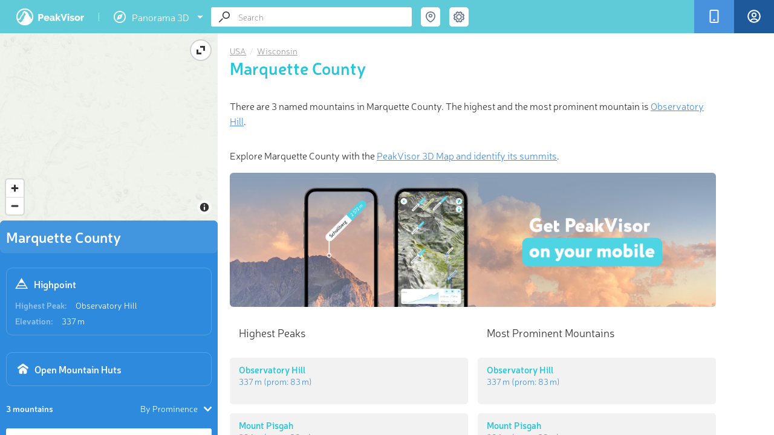

--- FILE ---
content_type: text/html; charset=utf-8
request_url: https://peakvisor.com/adm/marquette-county-wisconsin.html
body_size: 9459
content:
<!DOCTYPE html><html lang="en"><head><!-- Google tag (gtag.js) --><script>window.dataLayer = window.dataLayer || [];
        function gtag(){dataLayer.push(arguments);}
        gtag('js', new Date());
        gtag('set', 'content_group', 'article');
        gtag('config', 'G-3T95HWT8TX');</script><script defer="defer" src="https://www.googletagmanager.com/gtag/js?id=G-3T95HWT8TX"></script><title>Marquette County Mountains</title><meta name="theme-color" content="#5fcbd9"><meta http-equiv="Content-Type" content="text/html; charset=UTF-8"><link rel="shortcut icon" type="image/x-icon" href="/favicon.ico"><meta name="copyright" content="Routes Software SRL"><meta name="application-name" content="PeakVisor"><meta http-equiv="Cache-Control" content="public"><meta http-equiv="Cache-Control" content="no-store"><meta http-equiv="Cache-Control" content="max-age=34700"><meta name="viewport" content="width=device-width,initial-scale=1,maximum-scale=1,minimum-scale=1,minimal-ui"><link rel="stylesheet" href="/assets/range.css?v=9e263356fa32e5c5994a"><meta property="fb:app_id" content="264745753924811"><meta name="description" content="There are 3 named mountains in Marquette County. The highest and the most prominent mountain is Observatory Hill."><meta name="apple-itunes-app" content="app-id=1187259191, app-argument=https://peakvisor.com/adm/marquette-county-wisconsin.html"><link rel="image_src" href="https://peakvisor.com/img/pg_top.jpg"><meta name="robots" content="index,follow,max-image-preview:large"><meta name="author" content="PeakVisor"><!-- Twitter App Card data --><meta name="twitter:card" content="summary_large_image"><meta name="twitter:title" content="Marquette County Mountains"><meta name="twitter:description" content="There are 3 named mountains in Marquette County. The highest and the most prominent mountain is Observatory Hill."><meta name="twitter:site" content="@PeakVisor_app"><meta name="twitter:creator" content="@PeakVisor_app"><meta name="twitter:image" content="https://peakvisor.com/img/pg_top.jpg"><meta name="twitter:creator" content="@PeakVisor_app"><meta name="twitter:app:name:iphone" content="PeakVisor"><meta name="twitter:app:name:ipad" content="PeakVisor"><meta name="twitter:app:name:googleplay" content="PeakVisor"><meta name="twitter:app:id:iphone" content="1187259191"><meta name="twitter:app:id:ipad" content="1187259191"><meta name="twitter:app:id:googleplay" content="tips.routes.peakvisor"><!-- Open Graph data --><meta property="og:title" content="Marquette County Mountains"><meta property="og:type" content="article"><meta property="og:url" content="https://peakvisor.com/adm/marquette-county-wisconsin.html"><meta property="og:image" content="https://peakvisor.com/img/pg_top.jpg"><meta property="og:description" content="There are 3 named mountains in Marquette County. The highest and the most prominent mountain is Observatory Hill."><meta property="og:site_name" content="PeakVisor"><link href="https://unpkg.com/maplibre-gl@1.15.2/dist/maplibre-gl.css" rel="stylesheet"><script src="/assets/menu.js?v&#x3D;9e263356fa32e5c5994a"></script></head><body class=""><div id="cookies-eu-banner" style="display: none;">We use necessary cookies to make the website work, also they are used to understand site usage and make improvements. <button id="cookies-eu-accept">Accept</button> <button id="cookies-eu-reject">Reject</button></div><div class="header js-header"><div class="header__logos"><a href="/" class="header__logo">PeakVisor</a> <span class="header__logo-sep">&nbsp;</span><div class="header__logo-explorer-wrapper"><!-- --><div href="" class="header__logo-top"><svg class="v2_menu-option-icn"><use xlink:href="/assets/v2_symbol-defs.svg#icn_menu_1expl"></use></svg> <span>Panorama 3D</span> <svg class="v2_menu-option-icn-arrow"><use xlink:href="/assets/v2_symbol-defs.svg#icn_arrow_down"></use></svg></div><div class="menu2"><div class="menu2-row"><a href="/hiking-map" class="menu2-item menu2-url menu-hmap"><svg class="v2_menu-option-icn"><use xlink:href="/assets/v2_symbol-defs.svg#icn_menu_3hike"></use></svg> Hiking Map </a><a href="/hiking-map3d" class="menu2-tag menu2-url" aria-label="Hiking Map 3D">3D</a></div><div class="menu2-row"><a href="/ski-touring" class="menu2-item menu2-url menu-smap"><svg class="v2_menu-option-icn"><use xlink:href="/assets/v2_symbol-defs.svg#icn_menu_2ski"></use></svg> Ski Map </a><a href="/ski-touring3d" class="menu2-tag menu2-url" aria-label="Ski Map 3D">3D</a></div><a href="/panorama.html" class="menu2-item menu2-url menu-panorama"><svg class="v2_menu-option-icn"><use xlink:href="/assets/v2_symbol-defs.svg#icn_menu_1expl"></use></svg> Panorama 3D</a></div></div></div><div class="header__buttons"><div data-remodal-target="remodal-app" class="header__button m-app"><span class="header__button-icn"><svg class="icn icn_app"><use xlink:href="/assets/symbol-defs.svg?v=9e263356fa32e5c5994a#icn_app"></use></svg></span><span class="header__button-label">Get PeakVisor App</span></div><a href="/login.html?redirectUrl=https://peakvisor.com/profile" class="header__signIn js-signin"><div class="header__button signIn"><div class="header__button-icn"><svg class="icn"><use xlink:href="/assets/symbol-defs.svg?v=9e263356fa32e5c5994a#icn_profile"></use></svg></div><span class="header__button-label">Sign In</span></div></a></div><div class="header__search-wrap"><div itemscope itemtype="http://schema.org/WebSite" class="search header__search js-search"><link rel="canonical" href="https://peakvisor.com/adm/marquette-county-wisconsin.html" itemprop="url"><meta itemprop="url" content="https://peakvisor.com"><div itemprop="potentialAction" itemscope itemtype="http://schema.org/SearchAction"><meta itemprop="target" content="https://peakvisor.com/panorama.html?query={query}"><input itemprop="query-input" name="query" class="search__input js-search-input" type="text" value="" placeholder="Search"><div class="search__icn"><svg class="icn icn_loope"><use xlink:href="/assets/symbol-defs.svg?v=9e263356fa32e5c5994a#icn_loope"></use></svg></div><div class="search__icn-close"></div><div class="search__results"><div class="js-scroller scroller"><div class="scroller__content js-search-result"></div><div class="scroller__track"><span class="scroller__handler"></span></div></div></div></div></div><div class="menu-full"><div class="search-coord header__search-geo"><div class="header__search-geo-icn js-search-coord"><svg class="icn icn_map-marker-2" style="color:#677589"><use xlink:href="/assets/symbol-defs.svg?v=9e263356fa32e5c5994a#icn_map-marker-2"></use></svg></div><div class="swiper header__search-geo-content js-header-search-geo"><div class="header__search-geo-title">Search by GPS coordinates</div><div class="header__search-geo-pagination js-header-search-geo-pagination"></div><div class="swiper-wrapper1" id="desktop-gps-search-container"><div data-title="DD" class="header__search-geo-slide swiper-slide"><div class="header__search-geo-form"><dl class="header__search-geo-form-row"><dd><input data-dd="lat" class="js-search-geo-input-dd js-header-search-geo-val-lat" type="text" placeholder="Latitude" value=""></dd></dl><dl class="ip-geo__form-row"><dd><input data-dd="lng" class="js-search-geo-input-dd js-header-search-geo-val-lng" type="text" placeholder="Longitude" value=""></dd></dl><button class="button-teleport js-header-search-geo-apply" type="button"><svg class="teleport-icon" width="16" height="16"><use xlink:href="/assets/v2_symbol-defs.svg?v=9e263356fa32e5c5994a#icn_teleport"></use></svg> Teleport</button></div></div><div data-title="DMS" class="header__search-geo-slide2" style="display: none;"><div class="header__search-geo-form"><dl class="header__search-geo-form-row m-narrow-input"><dt>Latitude</dt><dd><label><span class="input-radio"><input data-dms="lat-n" class="js-search-geo-radio-dms" type="radio" name="search-geo-lat" value="N" checked="checked"><i></i></span> <span class="input-radio-label">N</span></label> <label><span class="input-radio"><input data-dms="lat-s" class="js-search-geo-radio-dms" type="radio" name="search-geo-lat" value="S"><i></i></span> <span class="input-radio-label">S</span></label> <input data-dms="lat-d" class="js-search-geo-input-dms" style="width: 33px;" type="text"><sup>&#176;</sup> <input data-dms="lat-m" class="js-search-geo-input-dms" style="width: 33px;" type="text"><sup>&#39;</sup> <input data-dms="lat-s" class="js-search-geo-input-dms" style="width: 60px;" type="text"><sup>&#39;&#39;</sup></dd></dl><dl class="header__search-geo-form-row m-narrow-input"><dt>Longitude</dt><dd><label><span class="input-radio"><input data-dms="lng-e" class="js-search-geo-radio-dms" type="radio" name="search-geo-lng" value="E"><i></i></span> <span class="input-radio-label">E</span></label> <label><span class="input-radio"><input data-dms="lng-w" class="js-search-geo-radio-dms" type="radio" name="search-geo-lng" value="W" checked="checked"><i></i></span> <span class="input-radio-label">W</span></label> <input data-dms="lng-d" class="js-search-geo-input-dms" style="width: 33px;" type="text"><sup>&#176;</sup> <input data-dms="lng-m" class="js-search-geo-input-dms" style="width: 33px;" type="text"><sup>&#39;</sup> <input data-dms="lng-s" class="js-search-geo-input-dms" style="width: 60px;" type="text"><sup>&#39;&#39;</sup></dd></dl></div></div></div><!--div class="header__search-foot js-header-search-geo-foot">
                        <div class="header__search-foot-inn">
                            <div class="header__search-foot-icn"><svg class="icn icn_target"><use xlink:href="/assets/symbol-defs.svg?v=9e263356fa32e5c5994a#icn_target"></use></svg></div>

                            <div class="btn header__search-foot-btn js-header-search-geo-apply">Teleport</div>

                            <div class="header__search-foot-center">
                                <div class="header__search-foot-data" title="Destination latitude">
                                    <div class="header__search-foot-data-val js-header-search-geo-val-lat"></div>
                                    <div class="header__search-foot-data-label">Latitude</div>
                                </div>

                                <div class="header__search-foot-data" title="Destination longitude">
                                    <div class="header__search-foot-data-val js-header-search-geo-val-lng"></div>
                                    <div class="header__search-foot-data-label">Longitude</div>
                                </div>
                            </div>
                        </div>
                    </div--></div></div><div class="search-settings header__settings"><div class="header__settings-icn js-settings-icn"><svg class="icn icn_settings" style="color:#677589"><use xlink:href="/assets/symbol-defs.svg?v=9e263356fa32e5c5994a#icn_settings"></use></svg></div></div></div><div class="header__settings-list js-settings-list" id="desktop-settings-container"><div class="header__settings-slide3"><dl class="header__settings-item"><dt>Units of Length</dt><dd><label><span class="input-radio"><input class="js-settings-units" type="radio" name="settings-units" value="metric" checked="checked"><i></i></span> <span class="input-radio-label">m/km</span></label> <label><span class="input-radio"><input class="js-settings-units" type="radio" name="settings-units" value="english"><i></i></span> <span class="input-radio-label">ft/mi</span></label></dd></dl></div></div><div class="menu-toggle"><div class="search-settings header__settings"><div class="header__settings-icn js-settings-icn"><svg class="icn icn_settings" style="color:#677589"><use xlink:href="/assets/symbol-defs.svg?v=9e263356fa32e5c5994a#icn_settings"></use></svg></div></div><input type="checkbox" id="menu-toggle" class="menu-checkbox"> <label for="menu-toggle" class="menu-toggle-label"><svg width="20" height="14" viewBox="0 0 20 14" fill="none" xmlns="http://www.w3.org/2000/svg"><rect width="20" height="2" rx="1" ry="1"></rect><rect y="6" width="20" height="2" rx="1" ry="1"></rect><rect y="12" width="20" height="2" rx="1" ry="1"></rect></svg></label><div class="v2_sidebar-menu"><div class="menu_mob"><a href="/hiking-map" class="menu2-item menu2-url menu-hmap"><svg class="v2_menu-option-icn"><use xlink:href="/assets/v2_symbol-defs.svg?v=9e263356fa32e5c5994a#icn_menu_3hike"></use></svg> Hiking Map </a><a href="/hiking-map3d" class="menu2-item menu2-url"><svg class="v2_menu-option-icn"><use xlink:href="/assets/v2_symbol-defs.svg?ds=02#icn_3dmap"></use></svg> Hiking Map 3D </a><a href="/ski-touring" class="menu2-item menu2-url menu-smap"><svg class="v2_menu-option-icn"><use xlink:href="/assets/v2_symbol-defs.svg#icn_menu_2ski"></use></svg> Ski Map </a><a href="/ski-touring3d" class="menu2-item menu2-url"><svg class="v2_menu-option-icn"><use xlink:href="/assets/v2_symbol-defs.svg?ds=02#icn_3dmap"></use></svg> Ski Map 3D </a><a href="/panorama-selector.html" class="menu2-item menu2-url menu-panorama"><svg class="v2_menu-option-icn"><use xlink:href="/assets/v2_symbol-defs.svg#icn_menu_1expl"></use></svg> Panorama 3D </a><!--a href="/touring-map" class="menu2-item menu2-url">
                                    <svg class="v2_menu-option-icn"><use xlink:href="/assets/v2_symbol-defs.svg?ds=02#icn_3dmap"></use></svg>
                                    3D Map
                                </a--><div class="menu-divider"></div><a href="javascript:void(0);" id="toggle-gps-search" class="menu2-item"><svg class="v2_menu-option-icn"><use xlink:href="/assets/symbol-defs.svg?v=9e263356fa32e5c5994a#icn_map-marker-2"></use></svg> Search by GPS coordinates </a><!--a href="javascript:void(0);" id="toggle-settings" class="menu2-item">
                                    <svg class="v2_menu-option-icn"><use xlink:href="/assets/v2_symbol-defs.svg?v=9e263356fa32e5c5994a#icn_settings"></use></svg>
                                    Settings
                                </a--> <a href="/login.html?redirectUrl=https://peakvisor.com/profile" class="menu2-item header__signIn"><svg class="v2_menu-option-icn"><use xlink:href="/assets/v2_symbol-defs.svg?v=9e263356fa32e5c5994a#icn_profile"></use></svg> <span class="mob_menu-label">Sign In</span></a><div class="menu-divider"></div><a href="mailto:peakvisor@peakvisor.com?subject=PeakVisor Mountain Explorer" class="menu2-item"><svg class="v2_menu-option-icn"><use xlink:href="/assets/v2_symbol-defs.svg?v=9e263356fa32e5c5994a#icn_mail"></use></svg> Contact us </a><a href="/tostore" class="menu2-tostore" sl-processed="1"><img src="/assets/appBanner.png" alt="Get PeakVisor app" style="width: 374px; height: 86px;"></a></div></div><div class="v2_sidebar-menu-2"><div class="menu_mob"><a href="javascript:void(0);" id="toggle-gps-search-2" class="menu2-item"><svg class="v2_menu-option-icn"><use xlink:href="/assets/v2_symbol-defs.svg#icn_arrow_left"></use></svg> GPS coordinates</a><div id="mobile-gps-search-container"></div></div></div><div class="v2_sidebar-menu-3"><div class="menu_mob"><a href="javascript:void(0);" id="toggle-settings-2" class="menu2-item"><svg class="v2_menu-option-icn"><use xlink:href="/assets/v2_symbol-defs.svg#icn_arrow_left"></use></svg> Settings</a><div id="mobile-settings-container"></div></div></div></div></div><!-- Msg Template --><div class="fullscreen-msg hidden"><div class="msg-container"><img class="msg-icon" src="/img/success.svg" alt="success.svg"><h5 class="msg-text"></h5><p class="msg-text-descr js-scroller"></p><div class="delete-confirm"><div class="confirm-input-container" style="display: none;"><label for="confirm-username" class="confirm-label-txt">Enter your name for confirmation:</label> <input type="text" id="confirm-username" class="confirm-input" placeholder="Your name"></div><div class="confirm-buttons"><div class="confirm-btn" id="delete">Yes</div><div class="confirm-btn" id="cancel">Cancel</div></div></div></div></div><!--/--><div id="shareModal" class="share-modal"><div class="share-modal-content"><h2>Share <span id="share-mess" style="font-size: 10px;"></span> <span class="close-share-button">&times;</span></h2><input type="text" id="shareUrl" style="display:none"><div class="share_block"><button class="share-button" data-type="link"><svg class="icn"><use xlink:href="/assets/v2_symbol-defs.svg?f=78#copy_link"></use></svg> Copy Link</button> <button class="share-button" data-type="coordinates"><svg class="icn"><use xlink:href="/assets/v2_symbol-defs.svg?f=23g#coordinates"></use></svg> Copy Coordinates</button></div><div class="social-buttons"><button class="share-button" data-type="garmin" style="display: none;" id="garmin-button"><img id="garmin" src="/assets/img/Garmin.png" alt="garmin" style="width: 80px;"> <span id="garmin-text">Export to Garmin</span> <span id="garmin-spinner" class="spinner" style="display: none;"></span></button> <button class="share-button" data-type="facebook"><svg class="icn"><use xlink:href="/assets/v2_symbol-defs.svg?f=78#fb"></use></svg> Facebook</button> <button class="share-button" data-type="twitter"><svg class="icn"><use xlink:href="/assets/v2_symbol-defs.svg?f=78#x"></use></svg> Twitter</button> <button class="share-button" data-type="instagram"><svg class="icn"><use xlink:href="/assets/v2_symbol-defs.svg?f=78#insta"></use></svg> Instagram</button> <button class="share-button" data-type="email"><svg class="icn"><use xlink:href="/assets/v2_symbol-defs.svg?f=78#mail"></use></svg> Email</button></div><div class="share_block qr-code-container"><div class="qr-content"><img id="qrcode" src="/assets/img/peakvisor-qr-code.png" alt="QR Code"><p>Scan the QR code and open PeakVisor on your phone</p></div></div></div></div><div id="bookmarkList" class="share-modal"><div class="wishlist" id="bookmarkListPanel"><h2 class="wishlist-header">❤ Wishlist <span class="close-bookmark-button">&times;</span></h2><div class="selection-grid"><!-- Shapes Column --><div class="shapes-column"><div class="shape star bm-color-yellow"><input type="radio" id="star-shape" name="shape" value="star" checked="checked"> <label for="star-shape" class="bm-shape-star" style="pointer-events:visible; width: 25px; height: 25px;"></label></div><div class="shape flag"><input type="radio" id="flag-shape" name="shape" value="flag"> <label for="flag-shape" class="bm-shape-flag" style="pointer-events:visible; display:width: 25px; height: 25px;"></label></div><div class="shape bookmark1"><input type="radio" id="bookmark-shape" name="shape" value="bookmark"> <label for="bookmark-shape" class="bm-shape-bookmark" style="pointer-events:visible; width: 25px; height: 25px;"></label></div></div><!-- Colors Columns --><div class="colors-column"><div class="color bm-color-yellow"><input type="radio" id="yellow-color" name="color" value="yellow" data-color="bm-color-yellow" checked="checked"> <label for="yellow-color"></label></div><div class="color bm-color-orange"><input type="radio" id="orange-color" name="color" value="orange" data-color="bm-color-orange"> <label for="orange-color"></label></div><div class="color bm-color-red"><input type="radio" id="red-color" name="color" value="red" data-color="bm-color-red"> <label for="red-color"></label></div></div><div class="colors-column"><div class="color bm-color-green"><input type="radio" id="green-color" name="color" value="green" data-color="bm-color-green"> <label for="green-color"></label></div><div class="color bm-color-grey"><input type="radio" id="gray-color" name="color" value="gray" data-color="bm-color-grey"> <label for="gray-color"></label></div><div class="color bm-color-brown"><input type="radio" id="brown-color" name="color" value="brown" data-color="bm-color-brown"> <label for="brown-color"></label></div></div><div class="colors-column"><div class="color bm-color-blue"><input type="radio" id="blue-color" name="color" value="blue" data-color="bm-color-blue"> <label for="blue-color"></label></div><div class="color bm-color-pink"><input type="radio" id="pink-color" name="color" value="pink" data-color="bm-color-pink"> <label for="pink-color"></label></div><div class="color bm-color-purple"><input type="radio" id="violet-color" name="color" value="violet" data-color="bm-color-purple"> <label for="violet-color"></label></div></div></div><div class="action-buttons"><div class="js-bookmark-choose">Choose</div><div class="js-bookmark-delete">Delete</div></div></div></div></div><div class="container" id="article_container"><!-- Sidebar --><div class="sidebar js-sidebar m-open" style="z-index:10"><div class="sidebar__content"><div class="js-scroller scroller"><div class="scroller__content js-sidebar-content"><div class="sidebar__map-wrap js-map-wrap m-loading"><div class="map"><iframe src="" frameborder="0" class="map-iframe js-map-resize-trigger"></iframe><div class="map__view" id="maplibre"></div><div class="map__change-size js-map-control-size"></div><div class="map__object-name js-map-object-name"></div></div></div><div class="js-sidebar-content-inner sidebar__content-inner"><div class="sidebar__head"><div class="sidebar__head-text">Marquette County</div></div><div class="sidebar__info"><div class="sidebar__info-head"><div class="sidebar__info-head-icon"><svg class="icn icn_peak-2"><use xlink:href="/assets/symbol-defs.svg?v=9e263356fa32e5c5994a#icn_peak-2"></use></svg></div><div class="sidebar__info-head-title">Highpoint</div></div><dl class="sidebar__info-dl"><dt class="sidebar__info-dl-dt">Highest Peak:</dt><dd class="sidebar__info-dl-dd"><a href="https://peakvisor.com/peak/observatory-hill-ghxxqgoe.html" target="_blank" style="color: #fff;">Observatory Hill</a></dd></dl><dl class="sidebar__info-dl"><dt class="sidebar__info-dl-dt">Elevation:</dt><dd class="sidebar__info-dl-dd configurable" data-val="337">337 m</dd></dl></div><div class="sidebar__info"><a href="/mountain-huts/usa/marquette-county-wisconsin.html"><div class="sidebar__info-head" style="margin:0 0 0 0"><div class="sidebar__info-head-icon"><svg stroke="#ffffff" fill="#fff" class="icn_checkins"><use xlink:href="/assets/symbol-defs.svg#icn_mhut_big"></use></svg></div><div class="sidebar__info-head-title" style="color:#fff">Open Mountain Huts</div></div></a></div><div class="sidebar__info" id="counters-container" hidden="true"><div class="sidebar__info-head"><div class="sidebar__info-head-icon"><svg stroke="#ffffff" fill="#fff" class="icn_checkins"><use xlink:href="/assets/symbol-defs.svg?v=9e263356fa32e5c5994a#icn_counter_checkins"></use></svg></div><div class="sidebar__info-head-title">Region Register</div></div><dl class="sidebar__info-dl"><dt class="sidebar__info-dl-dt">Check-ins:</dt><dd id="value_counter_feeds" class="sidebar__info-dl-dd">0</dd></dl><dl class="sidebar__info-dl"><dt class="sidebar__info-dl-dt">Photos:</dt><dd id="value_counter_photos" class="sidebar__info-dl-dd">0</dd></dl><dl class="sidebar__info-dl"><dt class="sidebar__info-dl-dt">Comments:</dt><dd id="value_counter_comments" class="sidebar__info-dl-dd">0</dd></dl><a href="/adm/marquette-county-wisconsin/register.html"><div class="sidebar__hs-region-register-link"><h3>See all region register</h3></div></a></div><div class="sidebar__peaks-total-sort"><div class="sidebar__peaks-total">3 mountains</div><div class="sidebar__peaks-sort js-dropdown js-objects-sort"><div class="sidebar__peaks-sort-handler js-dropdown-handler"><div class="sidebar__peaks-sort-handler-text js-dropdown-value">By Prominence</div><div class="sidebar__peaks-sort-handler-icn"><svg class="icn icn_dd-arrow"><use xlink:href="/assets/symbol-defs.svg?v=9e263356fa32e5c5994a#icn_dd-arrow"></use></svg></div></div><div class="sidebar__peaks-sort-dd js-dropdown-list"><div data-value="prominence" class="sidebar__peaks-sort-dd-item js-dropdown-list-item">By Prominence</div><div data-value="elevation" class="sidebar__peaks-sort-dd-item js-dropdown-list-item">By Elevation</div></div></div></div><div itemscope itemtype="http://schema.org/ItemList" class="sidebar__objects"><meta itemprop="numberOfItems" content="3"><div class="sidebar__objects-list js-peaks-list"><a itemscope itemprop="itemListElement" itemtype="http://schema.org/ListItem" href="/peak/observatory-hill-ghxxqgoe.html" data-canonical="observatory-hill-ghxxqgoe" data-type="1" class="hs-card js-object-ttip"><meta itemprop="position" content="1"><meta itemprop="url" content="https://peakvisor.com/peak/observatory-hill-ghxxqgoe.html"><link itemprop="additionalType" href="http://schema.org/Mountain"><div class="hs-card-tb"><div class="hs-card-tb-col"><div itemprop="name" class="hs-card-name">Observatory Hill</div></div></div><div class="hs-card-tb"><div class="hs-card-tb-col"><div class="hs-card-height"><span class="configurable" data-val="337">337 m</span> (prom: <span class="configurable" data-val="83">83 m</span>)</div></div></div></a><a itemscope itemprop="itemListElement" itemtype="http://schema.org/ListItem" href="/peak/mount-pisgah-14rdb4mmw.html" data-canonical="mount-pisgah-14rdb4mmw" data-type="1" class="hs-card js-object-ttip"><meta itemprop="position" content="2"><meta itemprop="url" content="https://peakvisor.com/peak/mount-pisgah-14rdb4mmw.html"><link itemprop="additionalType" href="http://schema.org/Mountain"><div class="hs-card-tb"><div class="hs-card-tb-col"><div itemprop="name" class="hs-card-name">Mount Pisgah</div></div></div><div class="hs-card-tb"><div class="hs-card-tb-col"><div class="hs-card-height"><span class="configurable" data-val="294">294 m</span> (prom: <span class="configurable" data-val="39">39 m</span>)</div></div></div></a><a itemscope itemprop="itemListElement" itemtype="http://schema.org/ListItem" href="/peak/stone-hill-united-states.html" data-canonical="stone-hill-united-states" data-type="1" class="hs-card js-object-ttip"><meta itemprop="position" content="3"><meta itemprop="url" content="https://peakvisor.com/peak/stone-hill-united-states.html"><link itemprop="additionalType" href="http://schema.org/Mountain"><div class="hs-card-tb"><div class="hs-card-tb-col"><div itemprop="name" class="hs-card-name">Stone Hill</div></div></div><div class="hs-card-tb"><div class="hs-card-tb-col"><div class="hs-card-height"><span class="configurable" data-val="290">290 m</span> (prom: <span class="configurable" data-val="35">35 m</span>)</div></div></div></a></div></div></div><div class="sidebar__spinner js-sidebar-spinner"></div><div data-src="/img/banner.jpg?v=9e263356fa32e5c5994a" class="lazy-bg sidebar__banner"><a href="/tostore" class="tostore"></a><div class="active-remodal-block"><div class="remodal-title"><h3 class="remodal-header">PeakVisor app</h3><span class="remodal-description">Get the app on your smartphone</span></div><div class="remodal-button"><svg class="icn_arrow-right-remodal"><use xlink:href="/assets/symbol-defs.svg?v=9e263356fa32e5c5994a#icn_arrow-right-remodal"></use></svg> <span data-remodal-target="remodal-app" class="sidebar-store-link m-default"></span> <a href="https://itunes.apple.com/us/app/peakvisor/id1187259191" target="_blank" class="sidebar-store-link m-ios"></a> <a href="https://play.google.com/store/apps/details?id=tips.routes.peakvisor" target="_blank" class="sidebar-store-link m-android"></a></div></div></div></div><div class="scroller__track"><span class="scroller__handler"></span></div></div></div></div><!-- Main content --><div itemscope itemtype="http://schema.org/Article" class="rp"><link itemprop="mainEntityOfPage" href="marquette-county-wisconsin"><div itemprop="publisher" itemscope itemtype="https://schema.org/Organization"><span itemprop="logo" itemscope itemtype="http://schema.org/ImageObject"><link itemprop="url" href="https://peakvisor.com/assets/img/ip-logo.png"></span><meta itemprop="name" content="PeakVisor"><meta itemprop="url" content="https://peakvisor.com/"></div><meta itemprop="datePublished" content="2018-01-01T12:16:30.005Z"><meta itemprop="dateModified" content="Mon, 21 Mar 2022 23:02:42 GMT"><meta itemprop="image" content=""><div class="js-scroller scroller js-analytics"><div style="padding: 20px 30px 20px 20px;"><div class="rp__content"><ul class="rp__bc" itemscope itemtype="http://schema.org/BreadcrumbList"><li itemprop="itemListElement" itemscope itemtype="http://schema.org/ListItem"><meta itemprop="name" content="USA"><meta itemprop="position" content="1"><a itemprop="item" href="https://peakvisor.com/adm/usa.html">USA</a></li><li itemprop="itemListElement" itemscope itemtype="http://schema.org/ListItem"><meta itemprop="name" content="Wisconsin"><meta itemprop="position" content="2"><a itemprop="item" href="https://peakvisor.com/adm/wisconsin.html">Wisconsin</a></li></ul><h1 itemprop="headline" class="rp__title">Marquette County</h1><div itemprop="description" class="rp__description"><p>There are 3 named mountains in Marquette County. The highest and the most prominent mountain is <a href="https://peakvisor.com/peak/observatory-hill-ghxxqgoe.html" target="_blank">Observatory Hill</a>.</p></div><p style="font-size: 16px; line-height: 1.6em;">Explore Marquette County with the <a data-remodal-target="remodal-app">PeakVisor 3D Map and identify its summits</a>.</p><div class="intext__banner"><a href="/tostore" class="tostore"></a> <span data-remodal-target="remodal-app" class="sidebar-store-link m-default"></span> <a href="https://itunes.apple.com/us/app/peakvisor/id1187259191" target="_blank" class="sidebar-store-link m-ios"></a> <a href="https://play.google.com/store/apps/details?id=tips.routes.peakvisor" target="_blank" class="sidebar-store-link m-android"></a></div><div class="rp__sections js-rp-sections"><div class="rp__section"><div class="rp__section-title">Highest Peaks</div><div class="rp__section-peaks"><a href="/peak/observatory-hill-ghxxqgoe.html" data-canonical="observatory-hill-ghxxqgoe" data-type="1" class="hs-card js-object-ttip"><div class="hs-card-tb"><div class="hs-card-tb-col-range"><div class="hs-card-name">Observatory Hill</div></div></div><div class="hs-card-tb"><div class="hs-card-tb-col-range"><div class="hs-card-height"><span class="configurable" data-val="337">337 m</span> (prom: <span class="configurable" data-val="83">83 m</span>)</div></div></div></a><a href="/peak/mount-pisgah-14rdb4mmw.html" data-canonical="mount-pisgah-14rdb4mmw" data-type="1" class="hs-card js-object-ttip"><div class="hs-card-tb"><div class="hs-card-tb-col-range"><div class="hs-card-name">Mount Pisgah</div></div></div><div class="hs-card-tb"><div class="hs-card-tb-col-range"><div class="hs-card-height"><span class="configurable" data-val="294">294 m</span> (prom: <span class="configurable" data-val="39">39 m</span>)</div></div></div></a><a href="/peak/stone-hill-united-states.html" data-canonical="stone-hill-united-states" data-type="1" class="hs-card js-object-ttip"><div class="hs-card-tb"><div class="hs-card-tb-col-range"><div class="hs-card-name">Stone Hill</div></div></div><div class="hs-card-tb"><div class="hs-card-tb-col-range"><div class="hs-card-height"><span class="configurable" data-val="290">290 m</span> (prom: <span class="configurable" data-val="35">35 m</span>)</div></div></div></a></div></div><div class="rp__section"><div class="rp__section-title">Most Prominent Mountains</div><div class="rp__section-peaks"><a href="/peak/observatory-hill-ghxxqgoe.html" data-canonical="observatory-hill-ghxxqgoe" data-type="1" class="hs-card js-object-ttip"><div class="hs-card-tb"><div class="hs-card-tb-col-range"><div class="hs-card-name">Observatory Hill</div></div></div><div class="hs-card-tb"><div class="hs-card-tb-col-range"><div class="hs-card-height"><span class="configurable" data-val="337">337 m</span> (prom: <span class="configurable" data-val="83">83 m</span>)</div></div></div></a><a href="/peak/mount-pisgah-14rdb4mmw.html" data-canonical="mount-pisgah-14rdb4mmw" data-type="1" class="hs-card js-object-ttip"><div class="hs-card-tb"><div class="hs-card-tb-col-range"><div class="hs-card-name">Mount Pisgah</div></div></div><div class="hs-card-tb"><div class="hs-card-tb-col-range"><div class="hs-card-height"><span class="configurable" data-val="294">294 m</span> (prom: <span class="configurable" data-val="39">39 m</span>)</div></div></div></a><a href="/peak/stone-hill-united-states.html" data-canonical="stone-hill-united-states" data-type="1" class="hs-card js-object-ttip"><div class="hs-card-tb"><div class="hs-card-tb-col-range"><div class="hs-card-name">Stone Hill</div></div></div><div class="hs-card-tb"><div class="hs-card-tb-col-range"><div class="hs-card-height"><span class="configurable" data-val="290">290 m</span> (prom: <span class="configurable" data-val="35">35 m</span>)</div></div></div></a></div></div></div></div></div><div class="scroller__track"><span class="scroller__handler"></span></div></div></div></div><!-- Register a peak popup--><!-- Register a new peak --><div id="register-peak-popup" class="remodal m-ip-geo" data-remodal-id="remodal-register-peak" data-remodal-options="hashTracking: false"><div class="remodal__title">Register Peak</div><div data-remodal-action="close" class="remodal__close"></div><div id="register-peak-form" class="ip-geo__form js-ip-geo-form"><dl class="ip-geo__form-row"><dt>Peak Name</dt><dd><input class="js-peak-input-name" type="text" value="" placeholder="Give it a name..."></dd></dl><dl class="ip-geo__form-row"><dt>Latitude</dt><dd><input data-dd="lat" class="js-ip-geo-input-dd" type="text" value="0.0"></dd></dl><dl class="ip-geo__form-row"><dt>Longitude</dt><dd><input data-dd="lng" class="js-ip-geo-input-dd" type="text" value="0.0"></dd></dl><dl class="ip-geo__form-row"><dt>Altitude</dt><dd><input data-dd="alt" class="js-ip-geo-input-dd" type="number" min="0" max="10000" value=""></dd></dl></div><div class="btn m-disabled js-register-peak-button">Register</div></div><!-- Peak info popup --><div id="peak-info-popup" class="remodal m-ip-geo" data-remodal-id="remodal-peak-info" data-remodal-options="{'hashTracking': false}"><div class="remodal__title" style="left: 40px;"></div><div data-remodal-action="close" class="remodal__close"></div><div class="remodal__body" style="padding: 20px 0px;"></div><div class="btn m-enabled js-teleport-peak-button" data-canonical="newurl">Teleport</div></div><!-- 3d map info popup --><div id="map-info-popup" class="remodal m-ip-geo" data-remodal-id="remodal-map-info" data-remodal-options="{'hashTracking': false}"><div class="remodal__title" style="left: 40px;">PeakVisor</div><div data-remodal-action="close" class="remodal__close"></div><div class="remodal__body" style="padding: 20px 0px;"><div id="3d-map-info-body">This 3D model of Sagarmatha National Park in Nepal was made using the PeakVisor app topographic data. The mobile app features higher precision models worldwide, more topographic details, and works offline. Download PeakVisor maps today.</div><img data-src="/img/news/cortina-ski-3d-map.jpg" class="js-remodal-pic" style="width: 100%;padding-top: 10px;"><div style="display: flex;justify-content: center;padding-top: 10px;"><div id="download-obj-model" style="padding-top: 10px; cursor: pointer;float: right;line-height: 20px;border-radius: 5px;font-size: 16px;" class="btn"><svg class="icn icn_download"><use xlink:href="/assets/symbol-defs.svg#icn_download"></use></svg>&nbsp;Download OBJ model</div></div></div></div><div id="obj-save-popup" class="remodal m-ip-geo" data-remodal-id="remodal-obj-save" data-remodal-options="{'hashTracking': false}"><div class="remodal__title" style="left: 40px;">PeakVisor</div><div data-remodal-action="close" class="remodal__close"></div><div class="remodal__body" style="padding: 20px 0px;"><div id="3d-map-info-body">The download should start shortly. If you find it useful please consider supporting the PeakVisor app.</div></div></div><div class="remodal m-app" data-remodal-id="remodal-app" data-remodal-options="hashTracking: false"><div data-remodal-action="close" class="remodal__close"></div><div class="popup-app"><div class="popup-picture"></div><div class="popup-app__upper-block"><div class="popup-app__title">PeakVisor for iOS and Android</div><div class="popup-app__description">Be a superhero of outdoor navigation with state-of-the-art 3D maps and mountain identification in the palm of your hand!</div></div><div class="popup-app__lower-block"><div class="popup-app__btns"><a onclick="gtag('event', 'install', 'ios');" href="https://itunes.apple.com/se/app/peakvisor/id1187259191" target="_blank" class="popup-app__btn m-ios"></a> <a onclick="gtag('event', 'install', 'android');" href="https://play.google.com/store/apps/details?id=tips.routes.peakvisor" target="_blank" class="popup-app__btn m-android"></a></div><div class="popup-app__qr-container"><img class="popup-app__qr" src="/assets/img/qr_code_peakvisor.svg"><div class="popup-app__qr-description">Scan the QR code to download PeakVisor mobile app</div></div></div></div></div><div id="isMobile" class="isMobile"></div><dialog id="installAppDialog" class="app-install-dialog"><div class="dialog-content"><div class="dialog-header"><div class="dialog-title"><img src="https://peakvisor.com/img/logo.png" alt="PeakVisor Logo" class="dialog-logo"><h2>3D Hiking & Skiing Maps</h2></div><button id="closeDialogBtn" class="close-dialog-btn" style="border: none;">&times;</button></div><div class="dialog-body"><div id="baner-title">Be a superhero of outdoor navigation with state-of-the-art 3D maps and mountain identification in the palm of your hand!</div><img id="slideshow" src="https://peakvisor.com/photo/SD/dialog1.jpg" alt="PeakVisor App"><div class="button-container"><a href="https://apps.apple.com/us/app/hiking-maps-peakvisor/id1187259191?itsct=apps_box_badge&amp;itscg=30200" target="_blank" sl-processed="1"><img src="https://tools.applemediaservices.com/api/badges/download-on-the-app-store/black/en-us?size=250x83&amp;releaseDate=1482278400" alt="Download on the App Store" class="app-link"> </a><a href="https://play.google.com/store/apps/details?id=tips.routes.peakvisor" target="_blank" sl-processed="1"><img alt="Get it on Google Play" class="app-link" src="https://peakvisor.com/assets/img/GetItOnGooglePlay_Badge_Web_color_English.png"></a></div></div></div></dialog><script type="text/javascript">window.data = {"pageData":{"title":"Marquette County","description":"<p>There are 3 named mountains in Marquette County. The highest and the most prominent mountain is <a href=\"https://peakvisor.com/peak/observatory-hill-ghxxqgoe.html\" target=\"_blank\">Observatory Hill</a>.</p>","images":[],"sections":[{"title":"Highest Peaks","peaks":[{"ranges":[],"parks":[],"districts":[],"countries":["US"],"tags":{"ele":"328","gnis_county_id":"077","gnis_created":"08/29/1980","gnis_feature_id":"1570735","gnis_state_id":"55","name":"Observatory Hill","natural":"peak"},"skitours":[],"id":349447083,"canonicalUrl":"observatory-hill-ghxxqgoe","type":1,"description":"Observatory Hill (337m/1&thinsp;106ft a.s.l.) is a hill in <a class=\"link\" href=\"function link() { [native code] }\">undefined</a>. The prominence is 83m/272ft.","name":"Observatory Hill","distance":null,"prominence":83,"categories":null,"alt":337,"lat":43.705104,"lng":-89.342868,"formattedCoordinates":"43°42′18″N 89°20′34″W","location":{"type":"Point","coordinates":[-89.342868,43.705104]},"elevation":337},{"ranges":[],"parks":[],"districts":[],"countries":["US"],"tags":{},"skitours":[],"id":300002760577,"canonicalUrl":"mount-pisgah-14rdb4mmw","type":1,"description":"Mount Pisgah (294m/965ft a.s.l.) is a hill in <a class=\"link\" href=\"function link() { [native code] }\">undefined</a>. The prominence is 39m/128ft.","name":"Mount Pisgah","distance":null,"prominence":39,"categories":null,"alt":294,"lat":43.954195,"lng":-89.30393,"formattedCoordinates":"43°57′15″N 89°18′14″W","location":{"type":"Point","coordinates":[-89.30393,43.954195]},"elevation":294},{"ranges":[],"parks":[],"districts":[],"countries":["US"],"tags":{"ele":"288","gnis_county_id":"077","gnis_created":"08/29/1980","gnis_feature_id":"1574918","gnis_state_id":"55","name":"Stone Hill","natural":"peak"},"skitours":[],"id":349450047,"canonicalUrl":"stone-hill-united-states","type":1,"description":"Stone Hill (290m/951ft a.s.l.) is a hill in <a class=\"link\" href=\"function link() { [native code] }\">undefined</a>. The prominence is 35m/115ft.","name":"Stone Hill","distance":null,"prominence":35,"categories":null,"alt":290,"lat":43.893036,"lng":-89.340984,"formattedCoordinates":"43°53′35″N 89°20′28″W","location":{"type":"Point","coordinates":[-89.340984,43.893036]},"elevation":290}]},{"title":"Most Prominent Mountains","peaks":[{"ranges":[],"parks":[],"districts":[],"countries":["US"],"tags":{"ele":"328","gnis_county_id":"077","gnis_created":"08/29/1980","gnis_feature_id":"1570735","gnis_state_id":"55","name":"Observatory Hill","natural":"peak"},"skitours":[],"id":349447083,"canonicalUrl":"observatory-hill-ghxxqgoe","type":1,"description":"Observatory Hill (337m/1&thinsp;106ft a.s.l.) is a hill in <a class=\"link\" href=\"function link() { [native code] }\">undefined</a>. The prominence is 83m/272ft.","name":"Observatory Hill","distance":null,"prominence":83,"categories":null,"alt":337,"lat":43.705104,"lng":-89.342868,"formattedCoordinates":"43°42′18″N 89°20′34″W","location":{"type":"Point","coordinates":[-89.342868,43.705104]},"elevation":337},{"ranges":[],"parks":[],"districts":[],"countries":["US"],"tags":{},"skitours":[],"id":300002760577,"canonicalUrl":"mount-pisgah-14rdb4mmw","type":1,"description":"Mount Pisgah (294m/965ft a.s.l.) is a hill in <a class=\"link\" href=\"function link() { [native code] }\">undefined</a>. The prominence is 39m/128ft.","name":"Mount Pisgah","distance":null,"prominence":39,"categories":null,"alt":294,"lat":43.954195,"lng":-89.30393,"formattedCoordinates":"43°57′15″N 89°18′14″W","location":{"type":"Point","coordinates":[-89.30393,43.954195]},"elevation":294},{"ranges":[],"parks":[],"districts":[],"countries":["US"],"tags":{"ele":"288","gnis_county_id":"077","gnis_created":"08/29/1980","gnis_feature_id":"1574918","gnis_state_id":"55","name":"Stone Hill","natural":"peak"},"skitours":[],"id":349450047,"canonicalUrl":"stone-hill-united-states","type":1,"description":"Stone Hill (290m/951ft a.s.l.) is a hill in <a class=\"link\" href=\"function link() { [native code] }\">undefined</a>. The prominence is 35m/115ft.","name":"Stone Hill","distance":null,"prominence":35,"categories":null,"alt":290,"lat":43.893036,"lng":-89.340984,"formattedCoordinates":"43°53′35″N 89°20′28″W","location":{"type":"Point","coordinates":[-89.340984,43.893036]},"elevation":290}]}],"location":[{"title":"USA","url":"https://peakvisor.com/adm/usa.html"},{"title":"Wisconsin","url":"https://peakvisor.com/adm/wisconsin.html"}],"counters":[],"highPoint":{"name":"Observatory Hill","elevation":337,"url":"peak/observatory-hill-ghxxqgoe.html"},"peaksTotal":3,"bbox":[-89.5996297,43.6425815,-89.1679274,43.9829077],"countryCode":"US","country":"usa","datePublished":"Mon, 21 Mar 2022 23:02:42 GMT","meta":{"title":"Marquette County Mountains","description":"There are 3 named mountains in Marquette County. The highest and the most prominent mountain is Observatory Hill.","type":"adm","canonical":"https://peakvisor.com/adm/marquette-county-wisconsin.html"}},"peaksData":[{"ranges":[],"parks":[],"districts":[],"countries":["US"],"tags":{"ele":"328","gnis_county_id":"077","gnis_created":"08/29/1980","gnis_feature_id":"1570735","gnis_state_id":"55","name":"Observatory Hill","natural":"peak"},"skitours":[],"id":349447083,"canonicalUrl":"observatory-hill-ghxxqgoe","type":1,"description":"Observatory Hill (337m/1&thinsp;106ft a.s.l.) is a hill in <a class=\"link\" href=\"function link() { [native code] }\">undefined</a>. The prominence is 83m/272ft.","name":"Observatory Hill","distance":null,"prominence":83,"categories":null,"alt":337,"lat":43.705104,"lng":-89.342868,"formattedCoordinates":"43°42′18″N 89°20′34″W","location":{"type":"Point","coordinates":[-89.342868,43.705104]},"elevation":337},{"ranges":[],"parks":[],"districts":[],"countries":["US"],"tags":{},"skitours":[],"id":300002760577,"canonicalUrl":"mount-pisgah-14rdb4mmw","type":1,"description":"Mount Pisgah (294m/965ft a.s.l.) is a hill in <a class=\"link\" href=\"function link() { [native code] }\">undefined</a>. The prominence is 39m/128ft.","name":"Mount Pisgah","distance":null,"prominence":39,"categories":null,"alt":294,"lat":43.954195,"lng":-89.30393,"formattedCoordinates":"43°57′15″N 89°18′14″W","location":{"type":"Point","coordinates":[-89.30393,43.954195]},"elevation":294},{"ranges":[],"parks":[],"districts":[],"countries":["US"],"tags":{"ele":"288","gnis_county_id":"077","gnis_created":"08/29/1980","gnis_feature_id":"1574918","gnis_state_id":"55","name":"Stone Hill","natural":"peak"},"skitours":[],"id":349450047,"canonicalUrl":"stone-hill-united-states","type":1,"description":"Stone Hill (290m/951ft a.s.l.) is a hill in <a class=\"link\" href=\"function link() { [native code] }\">undefined</a>. The prominence is 35m/115ft.","name":"Stone Hill","distance":null,"prominence":35,"categories":null,"alt":290,"lat":43.893036,"lng":-89.340984,"formattedCoordinates":"43°53′35″N 89°20′28″W","location":{"type":"Point","coordinates":[-89.340984,43.893036]},"elevation":290}],"counters":{"feeds":0,"photos":0,"comments":0}};
    window.pageType = "adm";
    window.pageCanonical = "marquette-county-wisconsin";</script><script type="text/javascript">var _merchantSettings=_merchantSettings || [];_merchantSettings.push(['AT', '1010lS4b']);(function(){var autolink=document.createElement('script');autolink.type='text/javascript';autolink.async=true; autolink.src= ('https:' == document.location.protocol) ? 'https://autolinkmaker.itunes.apple.com/js/itunes_autolinkmaker.js' : 'http://autolinkmaker.itunes.apple.com/js/itunes_autolinkmaker.js';var s=document.getElementsByTagName('script')[0];s.parentNode.insertBefore(autolink, s);})();</script><!--script src="https://unpkg.com/maplibre-gl@1.15.2/dist/maplibre-gl.js"></script--><script defer="defer" type="text/javascript" src="/assets/jquery.min.js"></script><script defer="defer" type="text/javascript" src="/assets/range.js?v=9e263356fa32e5c5994a"></script><script src="https://rawcdn.githack.com/Alex-D/Cookies-EU-banner/2.0.0/dist/cookies-eu-banner.min.js"></script><script>new CookiesEuBanner(function () {
        console.log('Cookies accepted');
        gtag('event', 'cookiesAccept');
    });

// зумит картинку если мышь попадает в центр с радиусом 100
document.addEventListener("DOMContentLoaded", function() {
    if (window.innerWidth > 1024) {
        const pictures = document.querySelectorAll('picture');

        pictures.forEach(picture => {
            const img = picture.querySelector('img');
            const radius = 100; // радиус, в пределах которого происходит зум

            img.addEventListener('mousemove', function(e) {
                const rect = this.getBoundingClientRect();
                const centerX = rect.left + rect.width / 2;
                const centerY = rect.top + rect.height / 2;
                const distance = Math.sqrt(Math.pow(e.clientX - centerX, 2) + Math.pow(e.clientY - centerY, 2));

                if (distance < radius) {
                    this.classList.add('zoomed-in');
                } else {
                    this.classList.remove('zoomed-in');
                }
            });

            img.addEventListener('mouseout', function() {
                this.classList.remove('zoomed-in');
            });
            
            // убираем зум при прокрутке
            img.addEventListener('scroll', function() {
                this.classList.remove('zoomed-in');
            });
        });
    }
});</script></body></html>